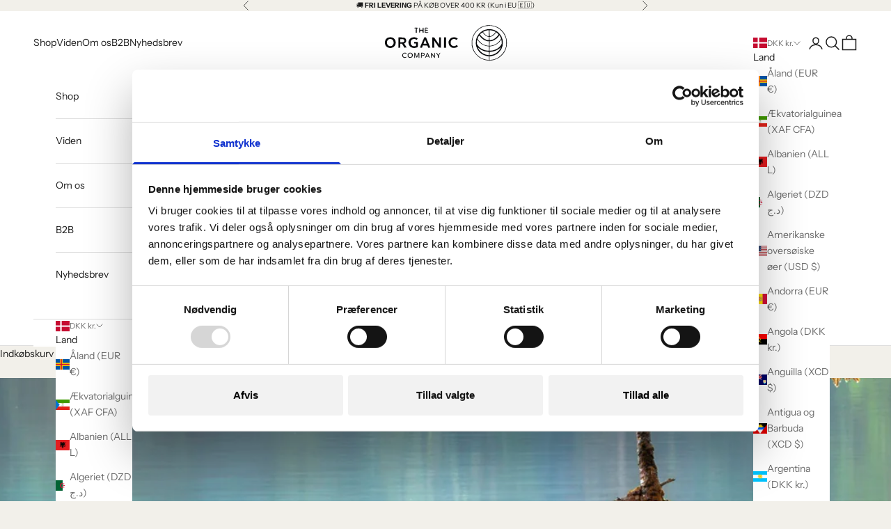

--- FILE ---
content_type: application/javascript
request_url: https://whai-cdn.nyc3.cdn.digitaloceanspaces.com/quiz/production/script_tag.js?shop=the-organic-campany-dkk-eng.myshopify.com
body_size: 683
content:
!function(){try{var e="undefined"!=typeof window?window:"undefined"!=typeof global?global:"undefined"!=typeof self?self:{},d=(new e.Error).stack;d&&(e._sentryDebugIds=e._sentryDebugIds||{},e._sentryDebugIds[d]="ffc74df9-9a64-48cd-8d87-3eea76d89ad6",e._sentryDebugIdIdentifier="sentry-dbid-ffc74df9-9a64-48cd-8d87-3eea76d89ad6")}catch(e){}}();var _sentryModuleMetadataGlobal="undefined"!=typeof window?window:"undefined"!=typeof global?global:"undefined"!=typeof self?self:{};_sentryModuleMetadataGlobal._sentryModuleMetadata=_sentryModuleMetadataGlobal._sentryModuleMetadata||{},_sentryModuleMetadataGlobal._sentryModuleMetadata[(new _sentryModuleMetadataGlobal.Error).stack]=Object.assign({},_sentryModuleMetadataGlobal._sentryModuleMetadata[(new _sentryModuleMetadataGlobal.Error).stack],{"_sentryBundlerPluginAppKey:vqb-h20384ogienwljng1fn13iob":!0});var _global="undefined"!=typeof window?window:"undefined"!=typeof global?global:"undefined"!=typeof self?self:{};_global.SENTRY_RELEASE={id:"a276956a5ac64d23a8521c672b7ce72191d32716"},(()=>{"use strict";if(!window.FinderQuiz){window.FinderQuiz={mode:"legacy",platform:"shopify",ready:"interactive",version:"2.9.1859",search:window.location.search,rendered:!0};var e=function(){return setTimeout((function(){var e;e="".concat("https://cdn.visualquizbuilder.com/quiz/production","/vqb.").concat("2.9.1859",".js"),new Promise((function(d,t){var a=document.createElement("script");document.head.appendChild(a),a.type="text/javascript",a.src=e,a.defer=!0,a.onload=d,a.onerror=t}))}))};/comp|inter|loaded/.test(document.readyState)?e():document.addEventListener("DOMContentLoaded",e)}})();

--- FILE ---
content_type: image/svg+xml
request_url: https://theorganiccompany.dk/cdn/shop/files/trace_2.svg?v=1716911157&width=530
body_size: 8454
content:
<svg height="200" width="1000" xmlns="http://www.w3.org/2000/svg"><path fill-rule="evenodd" fill="#4b4c4c" d="M731.287 4.74c3.182.199 8.132.197 11-.004 2.867-.201.263-.364-5.787-.362-6.05.002-8.396.167-5.213.366M690 15.059c-3.025 1.653-6.625 3.945-8 5.092l-2.5 2.086 3-1.834c1.65-1.01 5.7-3.303 9-5.096 3.3-1.794 5.55-3.26 5-3.258-.55.003-3.475 1.357-6.5 3.01m89.5.232c18.892 10.218 32.693 24.49 42.153 43.591 2.348 4.74 4.286 8.268 4.308 7.84.021-.429-1.542-4.11-3.473-8.181-8.457-17.82-25.623-35.464-43.198-44.4-6.621-3.367-6.454-2.455.21 1.15M355.456 31.749c.042 13.036.148 13.756 2.044 13.849 1.466.072 1.54-.012.278-.316-1.503-.361-1.763-2.123-2.044-13.849l-.322-13.436.044 13.752m34.712-5.999L390 30l6.25-.189 6.25-.189-5.693-.359-5.692-.359-.389-3.702-.39-3.702-.168 4.25m279.612 4.5c-6.838 6.663-7.103 7.012-1.374 1.816C679.216 22.262 679.487 22 678.846 22c-.33 0-4.409 3.712-9.066 8.25m61.47-4.515c2.612.206 6.888.206 9.5 0s.475-.375-4.75-.375-7.362.169-4.75.375m-61.279 9.015L663.5 41.5l6.75-6.471c6.27-6.011 7.207-7.029 6.471-7.029-.153 0-3.191 3.038-6.75 6.75M363.25 29.728c2.063.216 5.438.216 7.5 0 2.063-.215.375-.392-3.75-.392s-5.812.177-3.75.392m339.5 2.838c-2.612 1.36-4.75 2.696-4.75 2.97 0 .446 9.9-4.23 10.917-5.156 1.238-1.129-2.016.025-6.167 2.186M390.175 37.25 390 42l7.75-.199 7.75-.198-7.195-.344-7.194-.344-.381-4.208-.381-4.207-.174 4.75M771 34.341c0 .258 2.138 1.719 4.75 3.247 2.612 1.528 8.35 6.405 12.75 10.839s6.506 6.159 4.68 3.835c-4.313-5.49-13.074-13.272-18.161-16.131-2.21-1.243-4.019-2.048-4.019-1.79M737.217 51.75 737 65l2.75-.136c2.313-.115 2.397-.205.529-.566-2.134-.413-2.232-.921-2.532-13.114l-.312-12.684-.218 13.25m-35.665-10.835c-.938 1.519 9.544 13.633 14.948 17.274 1.65 1.112 1.07.347-1.289-1.699-5.597-4.855-13.368-14.426-12.653-15.583.308-.499.335-.907.06-.907s-.755.412-1.066.915m67.918 5.835c-1.523 2.063-4.614 5.792-6.869 8.288-3.279 3.628-3.099 3.517.899-.553C769.949 47.919 774.031 43 773.028 43c-.435 0-2.036 1.688-3.558 3.75m-378.686-1.012c2.905.203 7.405.201 10-.004 2.594-.206.216-.371-5.284-.369-5.5.003-7.622.171-4.716.373m369.678 6.351c-2.729 2.799-7.212 6.395-9.962 7.991s-4.526 2.905-3.946 2.911c2.024.018 9.984-5.786 14.908-10.869 2.73-2.817 4.738-5.122 4.463-5.122-.275 0-2.733 2.29-5.463 5.089m-69.591 10.734c1.855 2.349 5.801 6.388 8.77 8.974 5.252 4.575 15.845 11.196 17.859 11.162.55-.009-2.15-1.691-6-3.738-4.666-2.48-9.834-6.547-15.5-12.195-4.675-4.661-6.983-6.552-5.129-4.203m95.663 1.131c-2 2.724-6.876 7.985-10.835 11.689-3.96 3.704-5.849 5.797-4.199 4.65 3.598-2.501 14.18-13.499 17.361-18.043 3.627-5.182 1.682-3.757-2.327 1.704M678.771 62.25c-2.26 3.484-3.891 6.75-3.37 6.75.259 0 1.49-1.813 2.736-4.03 1.394-2.48 2.784-3.83 3.616-3.511.743.285 1.076.073.74-.47-.968-1.566-2.148-1.166-3.722 1.261m122.437 4.218c1.754 3.557 3.355 6.303 3.556 6.101.447-.447-5.599-12.569-6.269-12.569-.262 0 .959 2.911 2.713 6.468m-26.739 1.782L768.5 74.5l6.25-5.969c3.438-3.282 6.25-6.095 6.25-6.25 0-.739-.987.163-6.531 5.969M737.36 77c0 5.225.169 7.362.375 4.75s.206-6.888 0-9.5-.375-.475-.375 4.75m-494.693-6.333c-.367.366-.667 13.191-.667 28.5V127l5.75-.185 5.75-.185-5.25-.367-5.25-.368V71.063l11.75-.316 11.75-.317-11.583-.215c-6.371-.118-11.884.085-12.25.452M382.2 71.2c-.66.66-1.2 1.646-1.2 2.191 0 .545.563.251 1.25-.653.733-.964 3.11-1.798 5.75-2.016l4.5-.373-4.55-.174c-2.503-.096-5.09.365-5.75 1.025m49.275-.456c2.736.211 5.661.918 6.5 1.57 1.334 1.037 1.353.966.153-.564-1.03-1.312-2.655-1.705-6.5-1.57l-5.128.18 4.975.384m32.156.045c-.746 1.207-.95 38.225-.215 38.961.321.321.584-8.267.584-19.083V71h9v55h-9.939L458 118.5c-2.784-4.125-5.3-7.5-5.592-7.5-.292 0 1.863 3.487 4.789 7.75l5.321 7.75 5.757.3 5.756.301-.265-28.301-.266-28.3-4.659-.301c-2.563-.166-4.908.1-5.21.59m27.081-.167c-.392.391-.712 13.236-.712 28.545V127H502.031l-.265-28.25-.266-28.25-5.038-.295c-2.772-.162-5.359.025-5.75.417m-308.975 3.33C177.417 76.692 171 84.049 171 86.263c0 .53 1.463-1.222 3.25-3.894 2.043-3.053 5.275-6.065 8.706-8.113 3-1.791 5.001-3.256 4.446-3.256-.556 0-3.105 1.328-5.665 2.952M491 98.5V126h10V71h-10v27.5M308.619 74.993c-2.135 1.616-4.567 3.966-5.405 5.222-.938 1.408-.024.903 2.382-1.316 2.147-1.98 5.017-4.343 6.377-5.25 1.359-.907 2.034-1.636 1.5-1.621-.535.015-2.72 1.349-4.854 2.965m252.881.33 3 2.5-2.472 2.838-2.472 2.839 2.892-2.693c2.489-2.317 2.706-2.917 1.554-4.304-.736-.887-2.275-2.078-3.42-2.646-1.203-.598-.815.021.918 1.466M806.147 77.5c-.034.55.555 3.475 1.31 6.5s1.377 4.375 1.381 3c.008-2.424-2.565-11.509-2.691-9.5m-431.014 9.633c-1.184 2.85-1.988 5.346-1.786 5.547.202.202 1.336-1.964 2.52-4.813 1.184-2.85 1.988-5.346 1.786-5.547-.202-.202-1.336 1.964-2.52 4.813M683.5 93.851c3.3 3.466 7.35 7.24 9 8.387 3.412 2.372 3.675 2.645-7-7.263-7.825-7.263-7.869-7.288-2-1.124M297.641 91.21c-.338 1.26-.552 4.99-.476 8.29.134 5.856.154 5.807.835-2 .738-8.448.647-10.045-.359-6.29M668.349 98c0 4.675.173 6.587.383 4.25.211-2.338.211-6.163 0-8.5-.21-2.338-.383-.425-.383 4.25m141.016 1.5c.003 5.5.171 7.622.373 4.716.203-2.905.201-7.405-.004-10-.206-2.594-.371-.216-.369 5.284m21.995.5c0 5.225.169 7.362.375 4.75s.206-6.888 0-9.5-.375-.475-.375 4.75m-94.185 4.25c.177 12.434.567 10.954 1.056-4.002.148-4.539-.068-8.252-.481-8.25-.413.001-.671 5.515-.575 12.252m50.791-6.5-5.466 5.75 5.75-5.466c5.342-5.078 6.208-6.034 5.466-6.034-.156 0-2.744 2.588-5.75 5.75m-346.298-1.735c.98 1.659 2.827 4.246 4.106 5.75 1.279 1.504.664.147-1.366-3.015-3.847-5.993-5.839-7.981-2.74-2.735M514.31 99.5c.005 3.3.192 4.529.415 2.732.222-1.797.218-4.497-.01-6-.229-1.503-.411-.032-.405 3.268m125.033 2c.003 4.4.179 6.076.39 3.724.212-2.352.209-5.952-.006-8s-.388-.124-.384 4.276m-291.124 7.2c-.19 12.326-.45 14.335-1.969 15.22-.962.561-1.243 1.033-.622 1.05 2.864.077 3.426-2.916 3.12-16.607l-.309-13.863-.22 14.2m45.129-9.7c.208.825.695 2.513 1.082 3.75.688 2.196.524 2.25-6.779 2.25-5.052 0-7.648-.406-7.989-1.25-.301-.747-.536-.545-.583.5-.069 1.536.962 1.75 8.421 1.75 9.239 0 9.524-.226 6.94-5.5-.809-1.65-1.3-2.325-1.092-1.5m-55.155 10.782c-.169 5.488-.478 6.397-2.443 7.187-1.257.505-1.588.925-.75.952 3.368.108 4.111-1.48 3.745-8.012l-.36-6.409-.192 6.282m-80.693-4.028 5 .385 6.5 10.429 6.5 10.429 7-.175 7-.175-6.95-.574-6.95-.573-6.476-10.25-6.476-10.25-5.074.185-5.074.185 5 .384m-43.953 3.788c-1.025 1.904-3.255 4.354-4.956 5.443-1.7 1.09-2.738 1.989-2.306 1.998 2.627.057 10.938-9.093 9.535-10.496-.224-.224-1.247 1.15-2.273 3.055m-43.525-1.752c-.039 2.304 3.821 8.899 7.168 12.247 3.81 3.809 12.213 7.983 15.81 7.853 1.872-.068 1.555-.314-1.266-.978-8.872-2.09-16.024-7.88-19.655-15.912-1.119-2.475-2.045-3.92-2.057-3.21m194.111 5.343c-1.184 2.85-1.988 5.346-1.786 5.547.202.202 1.336-1.964 2.52-4.813 1.184-2.85 1.988-5.346 1.786-5.547-.202-.202-1.336 1.964-2.52 4.813m443.983-1.472c-.064 1.188-.998 4.994-2.076 8.457-1.077 3.463-1.78 6.476-1.56 6.695.751.752 4.686-13.715 4.219-15.514-.381-1.467-.488-1.401-.583.362M301.833 115.5c1.661 3.339 10.244 10.5 12.585 10.5.536 0-1.059-1.289-3.544-2.865-2.485-1.576-5.759-4.388-7.277-6.25-1.518-1.862-2.311-2.485-1.764-1.385m84.667-.765c9.933.253 12.238.604 13.385 2.035 1.299 1.624 1.345 1.617.75-.102-.349-1.007-.635-2.02-.635-2.25 0-.23-5.738-.321-12.75-.203l-12.75.215 12 .305m50.685 4.963-.185 6.197-5.25.368-5.25.367 5.281.185c6.159.216 6.493-.229 5.961-7.934l-.372-5.381-.185 6.198m125.625-3.57 2.309 2.628-3.809 3.226c-2.096 1.774-2.91 2.77-1.81 2.213 1.1-.556 3.015-2.097 4.256-3.424l2.255-2.412-2.755-2.429-2.756-2.43 2.31 2.628m111.941.372c1.141 1.65 3.789 4.575 5.883 6.5 3.042 2.796 2.825 2.394-1.079-2-6.565-7.39-7.239-8.022-4.804-4.5m62.464 14.75.215 12.25.316-11.685c.302-11.154.417-11.704 2.535-12.113 1.865-.361 1.78-.451-.531-.566L737 119l.215 12.25m-377.608-7.668c-1.205 3.139-.561 3.511 5.564 3.216 4.005-.194 6.26-.745 6.425-1.573.14-.701.025-.814-.254-.25-.28.564-2.976 1.025-5.993 1.025-5.029 0-5.431-.166-4.849-2 .749-2.361-.011-2.717-.893-.418m167.931.48c.602.973 9.367 4.371 9.888 3.832.21-.217-2.037-1.343-4.994-2.503-2.957-1.161-5.159-1.759-4.894-1.329m267.899 2.021c-1.615 1.696-6.312 5.34-10.437 8.099-8.913 5.962-10.051 6.985-4.155 3.737 2.389-1.316 6.961-4.502 10.16-7.08 3.198-2.577 6.08-4.495 6.405-4.262.324.232.369.127.099-.235-.271-.362.01-1.262.622-2 2.115-2.548.235-1.333-2.694 1.741m-392.033-.858c.165.828 2.42 1.379 6.425 1.573 5.407.261 6.161.075 6.092-1.5-.046-1.049-.289-1.277-.583-.548-.616 1.527-10.935 1.726-11.68.225-.279-.564-.394-.451-.254.25m398.178 6.538c-7.295 15.344-24.321 30.473-41.32 36.715-2.069.759-3.02 1.413-2.114 1.452.907.038 5.685-1.95 10.618-4.42 10.276-5.144 20.847-14.279 27.656-23.898 4.639-6.554 7.972-12.551 7.331-13.192-.217-.217-1.194 1.287-2.171 3.343m20.996 7.819c-8.007 18.379-24.336 35.496-43.945 46.067-6.763 3.645-7.039 4.617-.343 1.208 13.181-6.711 27.457-19.039 36.145-31.213 4.458-6.247 12.219-21.323 11.4-22.143-.233-.233-1.699 2.503-3.257 6.081m-53.078 3.013c-2.75 1.336-3.875 2.141-2.5 1.79 2.854-.73 10.017-4.317 8.5-4.258-.55.022-3.25 1.132-6 2.468m-87.095 8.127c2.698 2.839 6.973 6.567 9.5 8.285 3.981 2.705 4.128 2.746 1.095.308-1.925-1.548-6.2-5.276-9.5-8.285l-6-5.47 4.905 5.162m54.799 7.528.203 9.25.341-8.468c.208-5.175.809-8.766 1.546-9.235.824-.524.652-.771-.544-.782-1.556-.013-1.727 1.01-1.546 9.235m-408.985 9.5L328 182h2.5c2.493 0 2.5-.029 2.545-9.75.043-9.234.122-9.591 1.49-6.75 1.202 2.495 1.342 2.58.83.5-.338-1.375-1.215-3.625-1.95-5-1.184-2.217-1.339-1.228-1.375 8.75-.033 9.219-.306 11.25-1.512 11.25-1.209 0-1.527-2.452-1.78-13.75l-.309-13.75-.22 14.25M356 167.5c0 11.333-.241 13.5-1.5 13.5-1.24 0-1.512-1.948-1.57-11.25-.039-6.187-.376-10.488-.75-9.557-.374.931-.538 6.219-.364 11.75.312 9.901.355 10.057 2.75 10.057H357v-14c0-7.7-.225-14-.5-14s-.5 6.075-.5 13.5m9.219.25L365 182h2.5c2.329 0 2.5-.337 2.5-4.94v-4.939l3.75-.393 3.75-.392-4.25-.168L369 171v5c0 3.735-.372 5-1.472 5-1.209 0-1.527-2.452-1.78-13.75l-.309-13.75-.22 14.25m54 .07L419 182.139l2.25-.319c2.119-.301 2.279-.893 2.75-10.168.275-5.417.163-10.056-.25-10.309-.413-.254-.75 4.066-.75 9.598 0 8.189-.274 10.059-1.472 10.059-1.209 0-1.527-2.452-1.78-13.75l-.309-13.75-.22 14.32m17.597-3.722c-.174 5.555.021 10.306.434 10.559.413.254.75-4.291.75-10.098S437.805 154 437.566 154c-.238 0-.576 4.544-.75 10.098M441 167.5c0 16.755-.885 17.289-8.949 5.403-2.998-4.417-5.871-8.292-6.386-8.61-.515-.318 1.915 3.536 5.4 8.564 4.876 7.037 6.865 9.143 8.635 9.143 2.29 0 2.3-.059 2.3-14 0-7.7-.225-14-.5-14s-.5 6.075-.5 13.5m-154.759-11.002c.408.45.247 1.414-.357 2.142-.907 1.092-1.467 1.065-3.214-.158-1.163-.815-3.702-1.426-5.643-1.357l-3.527.125 4.163.681c2.29.374 4.81 1.216 5.599 1.871 1.138.945 1.789.8 3.151-.706 1.368-1.512 1.45-2.052.402-2.657-.723-.418-.981-.391-.574.059M306 157.691c1.925.203 4.463.856 5.64 1.449 4.579 2.31 5.794 10.619 2.262 15.475l-2.097 2.885 2.597-2.806c3.013-3.254 3.434-8.177 1.088-12.714-1.927-3.726-4.391-5.021-9.174-4.82l-3.816.16 3.5.371m63.667-.024c-.367.366-.667 2.841-.667 5.5V168l4.75-.175 4.75-.174-4.25-.383-4.25-.383v-4.382c0-4.328.047-4.387 3.75-4.775l3.75-.392-3.583-.168c-1.971-.092-3.884.132-4.25.499m80.879 3.083c4.345 6.73 6.454 9.66 6.454 8.967 0-.954-7.125-11.717-7.757-11.717-.26 0 .326 1.238 1.303 2.75m-157.922 1.789c-.343.893-.561 3.5-.483 5.793.132 3.921.182 3.843.84-1.332.745-5.863.648-7.081-.357-4.461M697 162.494c0 .673 10.122 5.717 10.571 5.268.205-.205-2.089-1.58-5.099-3.057-3.01-1.476-5.472-2.471-5.472-2.211M263.151 167.5c-.098 3.401.481 6.024 1.809 8.201 1.899 3.116 6.618 6.321 9.24 6.277.715-.012-.576-.874-2.869-1.915-5.019-2.279-6.566-4.799-7.403-12.063l-.634-5.5-.143 5m29.866 6.027c-.052 3.192 6.708 8.526 10.683 8.429 1.267-.031-4.654-2.773-6.352-2.941-.083-.008-1.088-1.478-2.233-3.265-1.145-1.787-2.089-2.788-2.098-2.223M737.37 183c0 5.775.165 8.137.367 5.25.202-2.887.202-7.613 0-10.5-.202-2.887-.367-.525-.367 5.25m-344.416-6.914c-.614 1.147-.896 2.306-.626 2.575.269.269.797-.481 1.174-1.667.622-1.959 1.263-2.126 6.999-1.825 3.473.182 6.104-.007 5.848-.419-.257-.412-3.125-.75-6.373-.75-4.963 0-6.084.333-7.022 2.086m339.774 20.636c1.775.221 4.925.224 7 .008 2.074-.217.622-.397-3.228-.402-3.85-.004-5.548.173-3.772.394"></path><path fill-rule="evenodd" fill="#060709" d="M724.635 4.696c-.106.107-3.78.934-8.164 1.838-16.865 3.475-32.309 11.334-45.177 22.988-15.933 14.431-25.518 31.477-30.07 53.478-.927 4.481-.945 31.551-.024 35.5 3.432 14.711 7.053 23.234 14.754 34.724 13.739 20.502 34.455 34.77 58.694 40.426 10.411 2.43 32.861 2.442 42.681.024 16.178-3.984 31.822-12.79 44.53-25.065 13.055-12.611 21.85-27.563 26.348-44.796 3.12-11.953 3.148-34.666.058-46.945-6.893-27.395-27.006-51.613-52.643-63.387-12.186-5.597-21.601-7.734-36.958-8.39-7.609-.325-13.922-.503-14.029-.395m6.267 2.735c-.237.237-2.899.675-5.916.973-9.983.985-12.817 1.578-20.185 4.222-14.435 5.179-26.205 12.818-36.399 23.625-11.653 12.353-18.582 24.827-22.928 41.279-5.31 20.1-2.931 43.607 6.371 62.97 14.486 30.15 45.719 51.135 77.231 51.89l4.576.11-.076-9.674-.076-9.673-6-.695c-16.511-1.914-33.875-10.704-45.651-23.112-6.137-6.466-12.661-17.679-16.002-27.502-2.928-8.607-3.178-10.369-3.181-22.344-.003-14.902 1.247-20.536 7.323-33 18.463-37.876 66.686-51.971 103.511-30.257 10.515 6.201 21.11 17.459 26.802 28.479 6.649 12.873 9.048 23.616 8.437 37.778-.855 19.797-7.14 33.843-21.742 48.584-7.093 7.161-10.076 9.358-18 13.26-9.141 4.501-17.17 6.912-27.247 8.181l-4.75.598V192.5l5.25-.17c5.021-.163 6.863-.387 14.75-1.789 4.289-.763 14.016-4.31 15.738-5.738.694-.577 1.262-.752 1.262-.39 0 2.465 18.033-10.285 26.633-18.831 12.177-12.1 20.329-25.788 24.527-41.186 2.976-10.916 3.246-36.459.495-46.896-2.301-8.731-8.451-21.742-14.369-30.398-5.037-7.368-18.788-21.094-23.635-23.592-1.733-.893-4.656-2.707-6.495-4.031-3.42-2.461-16.531-7.889-21.749-9.004-1.599-.342-3.807-.807-4.907-1.034-7.717-1.596-22.733-2.874-23.598-2.01M330 19.965c0 1.685.645 2.035 3.75 2.033l3.75-.002-.311 11.502-.31 11.502H342V22.115l4.25-.308c2.974-.215 4.25-.757 4.25-1.807 0-1.217-1.932-1.554-10.25-1.785-9.735-.271-10.25-.183-10.25 1.75m26 11.462c0 12.906.098 13.573 2 13.573 1.768 0 2-.667 2-5.75V33.5h14v5.75c0 5.467.123 5.75 2.5 5.75h2.5V31.43c0-13.5-.012-13.567-2.25-13.25-1.993.284-2.284.976-2.55 6.07l-.3 5.75h-13.8l-.3-5.74c-.237-4.528-.67-5.811-2.05-6.074-1.597-.304-1.75.853-1.75 13.241m30.703-12.796c-.387.386-.703 6.477-.703 13.536V45h9.5c7.778 0 9.5-.272 9.5-1.5 0-1.2-1.5-1.5-7.5-1.5H390l-.002-4.25-.002-4.25h6.234c5.139 0 6.293-.307 6.575-1.75.297-1.524-.508-1.75-6.232-1.75H390v-7.912l7.25-.294c5.647-.229 7.25-.626 7.25-1.794 0-1.194-1.743-1.558-8.547-1.786-4.701-.157-8.864.03-9.25.417m336.848 14.151c-.188.189-2.077.551-4.197.806s-7.139 2.015-11.153 3.912c-8.719 4.119-8.739 3.982 2.15 14.938 7.083 7.128 13.101 10.805 19.72 12.049l3.429.645-.296-16.543-.297-16.542-4.507.196c-2.478.108-4.66.351-4.849.539M737 48.433c0 19.013-.515 18.228 9.497 14.482 6.165-2.307 15.699-10.432 20.603-17.561l2.957-4.297-5.924-2.99c-3.258-1.644-6.983-3.209-8.278-3.477-1.295-.268-3.48-.758-4.855-1.089-1.375-.331-5.087-.834-8.25-1.118l-5.75-.517v16.567m-46.099.349-6.268 5.892 4.667 6.066c5.931 7.708 14.63 15.379 21.781 19.209C716.878 83.053 726.56 86 730.96 86c2.529 0 2.54-.038 2.54-8.873v-8.873l-7-2.093c-8.331-2.49-14.717-7.105-22.36-16.161-3.018-3.575-5.82-6.637-6.228-6.805-.408-.168-3.563 2.347-7.011 5.587m77.634-.829c-4.478 6.099-12.668 13.564-17.7 16.131-2.073 1.058-6.034 2.409-8.802 3.002L737 68.166v18.119l6.09-.637c9.195-.961 20.834-6.867 29.577-15.008 7.977-7.428 13.676-15.221 12.558-17.174C784.414 52.049 773.614 43 772.734 43c-.31 0-2.2 2.229-4.199 4.953m18.083 15.886c-11.716 15.96-30.665 27.417-46.368 28.033L737 92v24.287l7.131-.663c8.892-.826 20.55-4.678 28.171-9.307C783.871 99.288 799 82.542 799 76.764c0-2.234-4.3-11.43-7.511-16.063-1.137-1.641-1.565-1.366-4.871 3.138M677.011 65.25c-4.976 8.623-5.733 12.253-3.444 16.512 3.104 5.776 15.981 18.774 22.977 23.192C706.633 111.326 720.711 116 729.812 116h3.688V92l-2.75-.15c-1.513-.083-3.312-.184-4-.227-3.43-.21-15.53-4.952-20.794-8.15-7.238-4.396-15.445-11.774-20.559-18.48-2.094-2.746-4.156-4.993-4.582-4.993-.426 0-2.138 2.362-3.804 5.25m-481.11 4.873c-11.112 1.149-19.045 6.384-23.512 15.514-5.237 10.704-3.166 24.719 4.912 33.235 3.478 3.667 11.887 8.103 15.39 8.118 1.205.006 2.42.38 2.699.832.827 1.338 8.08.348 14.187-1.937 9.623-3.6 16.225-11.089 18.012-20.432 4.025-21.031-10.743-37.496-31.688-35.33m129.065.015c-8.213.823-12.625 2.656-17.928 7.447-5.845 5.28-8.262 10.497-8.819 19.036-.787 12.051 3.785 21.367 13.192 26.88 3.77 2.209 11.28 4.482 15.589 4.718 2.73.15 10.378-1.358 15.477-3.051l5.023-1.668.277-14.25.278-14.25H328v9h11v6.481c0 6.217-.112 6.512-2.75 7.25-1.512.423-5.451.762-8.752.754-7.435-.019-12.424-2.796-16.007-8.91-4.477-7.64-2.915-20.266 3.189-25.787 5.416-4.897 17.26-5.842 23.66-1.887l3.327 2.056 2.666-2.783c3.267-3.409 3.337-4.689.363-6.637-5.079-3.328-12.936-5.08-19.73-4.399m208.207 1.767c-6.788 2.344-12.673 7.959-16.087 15.347-2.439 5.278-2.602 6.413-1.972 13.742 1.074 12.495 6.439 20.012 17.499 24.515 10.127 4.123 23.909 1.886 30.302-4.919l2.169-2.309-3.66-3.214-3.661-3.214-2.77 2.654c-6.966 6.674-19.986 4.554-26.01-4.236-2.111-3.081-2.483-4.767-2.483-11.266 0-6.66.353-8.177 2.746-11.796 3.166-4.789 6.862-6.988 13.207-7.858 3.667-.502 5.518-.11 10.123 2.142l5.635 2.757 3.145-3.186 3.144-3.186-3-2.428c-6.76-5.473-18.494-6.941-28.327-3.545M243 98.393V126h10v-21H262.691l6.319 10.094c3.475 5.552 6.861 10.303 7.523 10.557.663.255 3.453.325 6.199.156l4.995-.307-6.864-10.287c-3.775-5.657-6.86-10.607-6.855-11 .004-.392 1.742-1.703 3.862-2.914 10.064-5.745 9.564-21.618-.873-27.743-3.021-1.772-5.574-2.101-18.747-2.411L243 70.786v27.607M382.681 71.75c-.24.412-4.141 9.525-8.668 20.25-4.528 10.725-9.533 22.5-11.123 26.168-1.589 3.667-2.89 6.929-2.89 7.25 0 .32 2.42.582 5.378.582h5.378l2.244-6 2.244-6h24.512l2.244 6 2.244 6h5.495c4.743 0 5.431-.239 5.029-1.75-.255-.963-5.332-13.338-11.281-27.5L392.67 71h-4.776c-2.627 0-4.972.338-5.213.75M426 98.45V126h11V87.673l12.843 18.914 12.842 18.913 5.158.302 5.157.303V71h-8.958l-.271 19.63-.271 19.629-13.087-19.379-13.088-19.38-5.662-.3-5.663-.3v27.55m65 .05V126h10V71h-10v27.5M192.914 80.007c-10.492 2.97-15.629 17.791-9.994 28.836 6.056 11.87 23.572 12.926 30.894 1.861 5.142-7.769 3.904-21.13-2.494-26.916-4.385-3.965-12.132-5.556-18.406-3.781M253 88.5v8.699l9.089-.35c8.123-.312 9.292-.6 11-2.71 2.629-3.248 2.53-9.268-.193-11.734-1.658-1.502-3.986-1.979-11-2.254l-8.896-.35V88.5m416.082-1.449c-.595 2.776-1.082 8.073-1.082 11.771 0 5.974.418 7.432 3.75 13.074 9.476 16.045 33.02 29.383 53.879 30.521l7.871.429v-23.661l-6.3-.677c-21.013-2.26-39.791-13.202-52.781-30.756l-4.254-5.748-1.083 5.047m127.464.447c-5.099 7.403-15.009 16.507-23.265 21.372-8.469 4.989-17.385 7.995-28.031 9.447l-8.25 1.126V142.942l8.238-.516c10.146-.636 23.518-4.915 33.262-10.644 8.301-4.88 17.886-14.4 21.872-21.724 2.689-4.94 2.831-5.787 2.345-13.909-.489-8.158-1.192-12.957-2.019-13.785-.201-.2-2.069 2.11-4.152 5.134M386.48 85.175c-.386 1.279-1.307 3.675-2.046 5.325-2.289 5.112-5.434 13.526-5.434 14.537 0 .542 3.718.963 8.5.963 4.675 0 8.5-.418 8.5-.929 0-1.051-7.734-21.138-8.392-21.796-.234-.234-.742.621-1.128 1.9m408.957 40.913c-4.24 4.457-17.877 13.172-25.437 16.256-7.487 3.054-16.595 5.186-26.25 6.145l-6.75.67v17.721l5.75-.463c18.507-1.489 37.641-12.986 48.671-29.246 3.941-5.811 8.236-14.171 7.28-14.171-.18 0-1.649 1.389-3.264 3.088M673 124.33c0 1.662 5.074 10.561 9.264 16.247 10.056 13.649 29.285 24.448 45.993 25.828l5.243.434v-17.701l-6-.624c-3.3-.343-8.475-1.119-11.5-1.724-3.025-.605-6.175-1.194-7-1.31-3.623-.509-19.559-8.336-24.89-12.225-1.986-1.449-5.297-4.215-7.36-6.147-2.062-1.933-3.75-3.183-3.75-2.778m-402.34 31.382c-5.084 3.219-6.661 6.004-6.656 11.761.005 6.852 2.568 10.816 8.444 13.06 3.85 1.471 5.258 1.572 8.466.611 3.918-1.174 6.887-3.676 5.733-4.831-.351-.351-1.787-.115-3.19.525-4.529 2.063-10.276 1.46-12.883-1.352C264.248 168.66 268.616 157 277.5 157c1.68 0 4.007.667 5.17 1.482 1.821 1.275 2.279 1.284 3.29.067.938-1.131.663-1.75-1.372-3.083-3.778-2.476-9.798-2.369-13.928.246m30.282-1.015c-6.084 2.921-9.362 10.509-7.589 17.571 1.607 6.407 10.213 10.734 17.462 8.782 4.633-1.248 7.656-4.293 9.51-9.578 2.926-8.343-3.767-17.459-13.086-17.823-2.091-.082-4.925.39-6.297 1.048M329 167.5c0 11.199.25 13.5 1.467 13.5 1.186 0 1.522-2.157 1.75-11.25l.283-11.25 4.389 11.25c2.414 6.188 4.946 11.25 5.627 11.25s3.206-4.998 5.611-11.107l4.373-11.107.283 11.107c.228 8.968.565 11.107 1.75 11.107 1.217 0 1.467-2.309 1.467-13.566v-13.567l-2.643.317c-2.356.282-3.079 1.443-6.646 10.681-3.918 10.144-4.99 11.12-6.036 5.492-.19-1.021-.844-2.982-1.454-4.357s-2.009-4.637-3.109-7.25c-1.644-3.906-2.454-4.75-4.556-4.75H329v13.5m37-.109c0 11.43.24 13.609 1.5 13.609 1.133 0 1.5-1.222 1.5-5v-5h4.55c5.013 0 9.866-2.037 10.829-4.545.341-.89.621-3.087.621-4.882 0-5.149-2.855-6.976-11.588-7.417l-7.412-.375v13.61m31.547-10.481c-.828 1.6-2.376 5.088-3.441 7.75s-3.094 7.428-4.509 10.59c-2.47 5.523-2.494 5.75-.598 5.75 1.311 0 2.466-1.176 3.437-3.5 1.443-3.455 1.54-3.5 7.529-3.5 5.95 0 6.1.068 7.736 3.5 1.053 2.207 2.379 3.5 3.591 3.5 1.128 0 1.723-.516 1.44-1.25-4.046-10.486-11.387-25.75-12.384-25.75-.713 0-1.974 1.309-2.801 2.91M420 167.5c0 11.19.251 13.5 1.465 13.5 1.172 0 1.522-2.035 1.75-10.175l.285-10.174 7 10.128c9.766 14.13 10.5 13.901 10.5-3.279 0-11.195-.25-13.5-1.466-13.5-1.179 0-1.522 2.088-1.75 10.647l-.284 10.646-7.309-10.646c-4.021-5.856-7.958-10.647-8.75-10.647-1.183 0-1.441 2.414-1.441 13.5m28.369-11.98c.321.836 2.394 4.186 4.607 7.445 3.603 5.306 4.024 6.559 4.024 11.98 0 5.849.088 6.055 2.591 6.055 2.548 0 2.586-.105 2.267-6.296-.301-5.854-.061-6.691 3.41-11.921 4.72-7.11 5.377-8.783 3.449-8.783-.823 0-3.234 2.696-5.357 5.991-2.123 3.295-4.085 5.989-4.36 5.985-.275-.003-2.075-2.692-4-5.976-2.268-3.869-4.154-5.975-5.357-5.985-1.253-.01-1.667.479-1.274 1.505m-148.446 4.403c-2.456 2.456-2.923 3.727-2.923 7.955 0 6.848 3.112 10.122 9.622 10.122 8.53 0 12.987-8.054 8.868-16.02-3.05-5.897-10.714-6.91-15.567-2.057m69.827-2.352c-.413.419-.75 2.937-.75 5.596V168h4.5c10.309 0 11.596-9.567 1.439-10.697-2.441-.272-4.776-.151-5.189.268m29.929 2.139c-.303.491-1.474 3.232-2.601 6.092L395.029 171h4.986c2.742 0 4.983-.113 4.98-.25-.029-1.57-4.907-11.701-5.316-11.04"></path></svg>